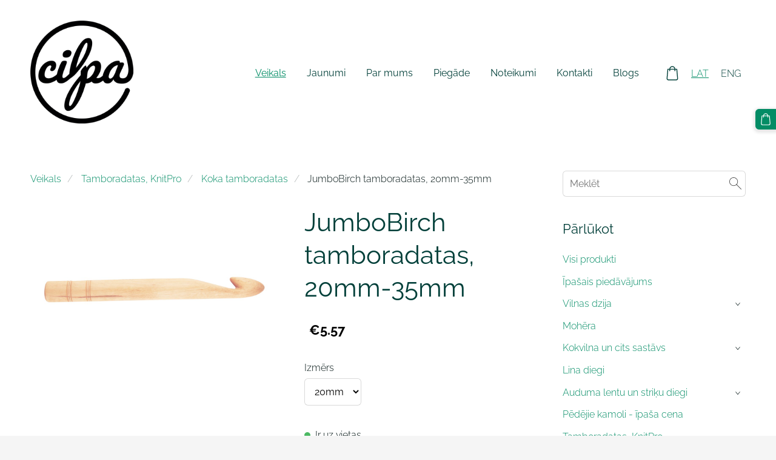

--- FILE ---
content_type: application/javascript; charset=utf-8
request_url: https://spark.engaga.com/frontend/6c7109bfc802ce15492b716646568a2f/settings.js?callback=callback&_=1769361063499
body_size: 509
content:
callback({ "forms": [
    {
        "host": "www.cilpa.lv",
        "user_id": "6c7109bfc802ce15492b716646568a2f",
        "campaign_uid": "1bb78578b3a41fd4527408d6691ab4e3",
        "campaign_id": "181e7392a0a73248e666ae7bd09ecda6",
        "dialog_type": "popover",
        "position_on_screen": "center",
        "show_brand_link": 1,
        "show_on_load": 1,
        "show_on_exit": 0,
        "show_on_scroll_down": 0,
        "show_after_delay": 0,
        "dont_show_again": 0,
        "dont_show_first_time": 0,
        "close_action": "close",
        "close_redirect_url": "",
        "close_redirect_new_tab": 0,
        "tracking_on_show": "",
        "tracking_on_complete": "",
        "scroll_percent": 50,
        "msg_field_required": "Please fill in the required field.",
        "msg_email_required": "Please enter a valid email address.",
        "animation": "zoomin",
        "published": 0,
        "template_type": "regular",
        "template_style": "popover",
        "url_display_on": [],
        "url_display_off": []
    },
    {
        "host": "www.cilpa.lv",
        "user_id": "6c7109bfc802ce15492b716646568a2f",
        "campaign_uid": "0421079bec38ad8a8a43834cb4f247fd",
        "campaign_id": "451df99d658673dfeef0a50dbbd6d0c2",
        "dialog_type": "popover",
        "position_on_screen": "center",
        "show_brand_link": 1,
        "show_on_load": 1,
        "show_on_exit": 0,
        "show_on_scroll_down": 0,
        "show_after_delay": 0,
        "dont_show_again": 0,
        "dont_show_first_time": 0,
        "close_action": "thanks",
        "close_redirect_url": "",
        "close_redirect_new_tab": 0,
        "tracking_on_show": "",
        "tracking_on_complete": "",
        "scroll_percent": 50,
        "msg_field_required": "Please fill in the required field.",
        "msg_email_required": "Please enter a valid email address.",
        "animation": "zoomin",
        "published": 0,
        "template_type": "collector",
        "template_style": "popover",
        "url_display_on": [],
        "url_display_off": []
    },
    {
        "host": "www.cilpa.lv",
        "user_id": "6c7109bfc802ce15492b716646568a2f",
        "campaign_uid": "3fdbb47dde846772cafa2d667650beb9",
        "campaign_id": "f478d8ba33f8402c6f362e110a5f3dcf",
        "dialog_type": "embedded",
        "position_on_screen": "",
        "show_brand_link": 1,
        "show_on_load": 1,
        "show_on_exit": 0,
        "show_on_scroll_down": 0,
        "show_after_delay": 0,
        "dont_show_again": 0,
        "dont_show_first_time": 0,
        "close_action": "close",
        "close_redirect_url": "",
        "close_redirect_new_tab": 0,
        "tracking_on_show": "",
        "tracking_on_complete": "",
        "scroll_percent": 50,
        "msg_field_required": "Please fill in the required field.",
        "msg_email_required": "Please enter a valid email address.",
        "animation": "zoomin",
        "published": 0,
        "template_type": "collector",
        "template_style": "embedded",
        "url_display_on": [],
        "url_display_off": []
    }
]});

--- FILE ---
content_type: image/svg+xml
request_url: https://dss4hwpyv4qfp.cloudfront.net/libs/js/sharebuttons/icons/pinterest.svg
body_size: 808
content:
<?xml version="1.0" encoding="utf-8"?>


<!-- The icon can be used freely in both personal and commercial projects with no attribution required, but always appreciated. 
You may NOT sub-license, resell, rent, redistribute or otherwise transfer the icon without express written permission from iconmonstr.com -->


<!DOCTYPE svg PUBLIC "-//W3C//DTD SVG 1.1//EN" "http://www.w3.org/Graphics/SVG/1.1/DTD/svg11.dtd">

<svg version="1.1" xmlns="http://www.w3.org/2000/svg" xmlns:xlink="http://www.w3.org/1999/xlink" x="0px" y="0px"

	 width="512px" height="512px" viewBox="0 0 512 512" enable-background="new 0 0 512 512" xml:space="preserve">

<path style="fill:#FFFFFF" id="pinterest-icon" d="M265.653,50C153.22,50,96.526,130.612,96.526,197.833c0,40.702,15.411,76.914,48.462,90.41

	c5.418,2.215,10.275,0.077,11.846-5.924c1.093-4.153,3.681-14.631,4.835-18.991c1.584-5.936,0.97-8.018-3.403-13.191

	c-9.53-11.242-15.621-25.795-15.621-46.408c0-59.806,44.746-113.343,116.515-113.343c63.549,0,98.465,38.831,98.465,90.69

	c0,68.234-30.198,125.824-75.026,125.824c-24.759,0-43.29-20.475-37.351-45.585c7.115-29.981,20.894-62.334,20.894-83.975

	c0-19.37-10.398-35.527-31.918-35.527c-25.308,0-45.639,26.182-45.639,61.254c0,22.337,7.549,37.446,7.549,37.446

	s-25.898,109.737-30.439,128.954c-9.043,38.273-1.361,85.193-0.708,89.931c0.38,2.809,3.989,3.476,5.621,1.354

	c2.335-3.047,32.479-40.26,42.726-77.441c2.9-10.528,16.648-65.049,16.648-65.049c8.221,15.683,32.251,29.497,57.805,29.497

	c76.075,0,127.688-69.354,127.688-162.187C415.474,115.374,356.018,50,265.653,50z"/>

</svg>

